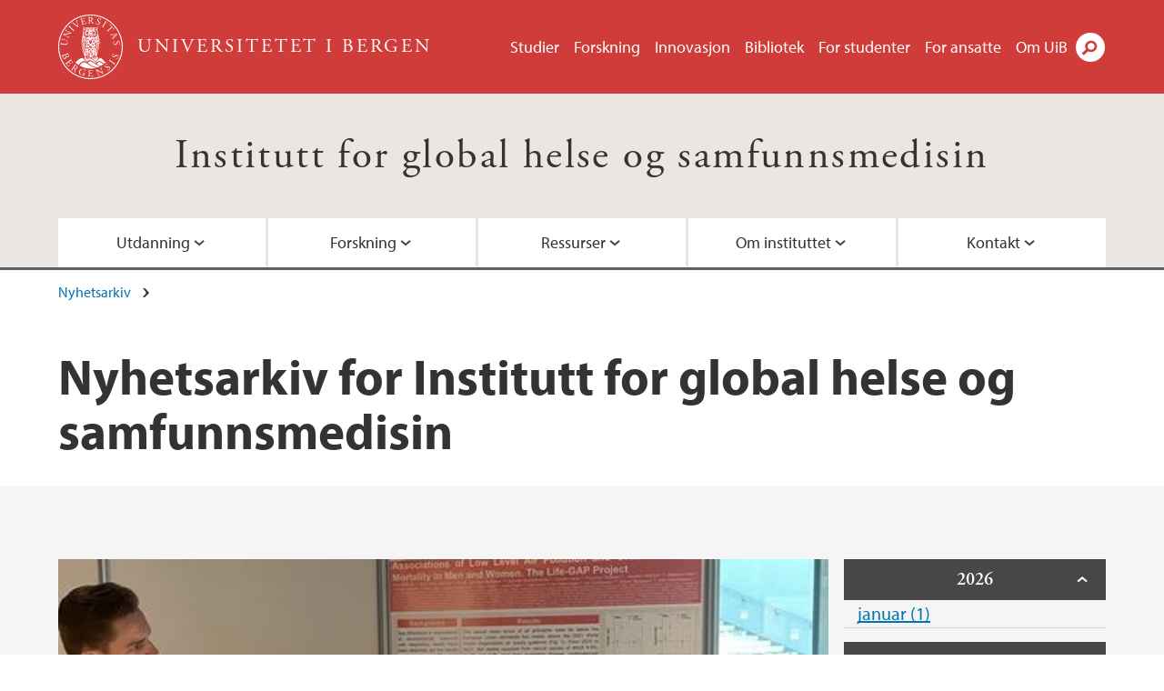

--- FILE ---
content_type: text/html; charset=utf-8
request_url: https://www.uib.no/node/63163/news-archive/202207
body_size: 9398
content:
<!doctype html>
<html lang="nb" dir="ltr">
  <head>
    <link rel="profile" href="http://www.w3.org/1999/xhtml/vocab">
    <meta http-equiv="X-UA-Compatible" content="IE=edge">
    <meta name="MobileOptimized" content="width">
    <meta name="HandheldFriendly" content="true">
    <meta name="viewport" content="width=device-width">
<meta name="robots" content="noindex">
<meta http-equiv="Content-Type" content="text/html; charset=utf-8" />
<link rel="shortcut icon" href="https://www.uib.no/sites/all/themes/uib/uib_w3/favicon.ico" type="image/vnd.microsoft.icon" />
<meta name="generator" content="Drupal 7 (https://www.drupal.org)" />
<link rel="canonical" href="https://www.uib.no/nb/node/63163/news-archive/202207" />
<link rel="shortlink" href="https://www.uib.no/nb/node/63163/news-archive/202207" />
<meta property="og:site_name" content="Universitetet i Bergen" />
<meta property="og:type" content="article" />
<meta property="og:url" content="https://www.uib.no/nb/node/63163/news-archive/202207" />
<meta property="og:title" content="Nyhetsarkiv" />
<meta name="twitter:card" content="summary" />
<meta name="twitter:title" content="Nyhetsarkiv" />
    <title>Nyhetsarkiv for Institutt for global helse og samfunnsmedisin | Universitetet i Bergen</title>
<link type="text/css" rel="stylesheet" href="https://www.uib.no/sites/w3.uib.no/files/css/css_xE-rWrJf-fncB6ztZfd2huxqgxu4WO-qwma6Xer30m4.css" media="all" />
<link type="text/css" rel="stylesheet" href="https://www.uib.no/sites/w3.uib.no/files/css/css_nyTd1LtyGV4FMxplIMTXUR2pP5xwQtS1bYuhoPSCfb4.css" media="all" />
<link type="text/css" rel="stylesheet" href="https://www.uib.no/sites/w3.uib.no/files/css/css_hFjMpgojz5tLIvTCOXkG5jneFLTaWNX_hakVb3yaMeE.css" media="all" />
<link type="text/css" rel="stylesheet" href="https://www.uib.no/sites/w3.uib.no/files/css/css_3OmOXy6QprOkr48nRgtrypyE0V5QWVpjdpRaJc2Wx-o.css" media="all" />
<link type="text/css" rel="stylesheet" href="https://www.uib.no/sites/w3.uib.no/files/css/css_VVIwC6Oh2S6Yoj-dlw07AnQN33wARXuRRIf8pwRiu2U.css" media="print" />
<script type="text/javascript" src="https://www.uib.no/sites/w3.uib.no/files/js/js_pjM71W4fNn8eBgJgV1oVUUFnjlDTZvUMfj9SBg4sGgk.js"></script>
<script type="text/javascript" src="https://www.uib.no/sites/w3.uib.no/files/js/js_mOx0WHl6cNZI0fqrVldT0Ay6Zv7VRFDm9LexZoNN_NI.js"></script>
<script type="text/javascript">
<!--//--><![CDATA[//><!--
document.createElement( "picture" );
//--><!]]>
</script>
<script type="text/javascript" src="https://www.uib.no/sites/w3.uib.no/files/js/js_GOikDsJOX04Aww72M-XK1hkq4qiL_1XgGsRdkL0XlDo.js"></script>
<script type="text/javascript" src="https://www.uib.no/sites/w3.uib.no/files/js/js_36JebCLoMC3Y_A56Pz19d7fHtwF3mSX9TlZGZc8qWqs.js"></script>
<script type="text/javascript" src="https://www.uib.no/sites/w3.uib.no/files/js/js_gHk2gWJ_Qw_jU2qRiUmSl7d8oly1Cx7lQFrqcp3RXcI.js"></script>
<script type="text/javascript" src="https://www.uib.no/sites/w3.uib.no/files/js/js_KvbHN7b9Zot_iEP_9LELFf-1brlMesDZxnHT2EmkfLk.js"></script>
<script type="text/javascript">
<!--//--><![CDATA[//><!--
      (function($) {
        var current=null;
        $('.page-node-news-archive .content-main-wrapper #block-views-recent-news-block-date-selector ul.views-summary').ready(function(){
          var year=0;
          var open='open';
          $('.page-node-news-archive .content-main-wrapper #block-views-recent-news-block-date-selector ul.views-summary').children().each(function(){
            var text=$(this).text().replace(/\r?\n|\r/g,"");
            var y=text.match(/([^ ]+) ([0-9]{4})(.*)$/);
            var month=y[1];
            var numart=y[3];
            if(y[2] != year){
              year=y[2];
              var li=$('<li></li>').html('<span class="year">' + year + '</span>');
              li.addClass(open);
              open='';
              current=$('<ul></ul>');
              li.append(current);
              $(this).before(li);
              li.click(function(){$(this).toggleClass('open')});
            }
            $(this).children('a').first().text(month+' '+numart);
            var ali=$('<li></li>').append($(this).children('a').first());
            current.append(ali);
            $(this).remove();
          });
        });
      })(jQuery);
//--><!]]>
</script>
<script type="text/javascript" src="//use.typekit.net/yfr2tzw.js"></script>
<script type="text/javascript">
<!--//--><![CDATA[//><!--
try{Typekit.load();}catch(e){}
//--><!]]>
</script>
<script type="text/javascript">
<!--//--><![CDATA[//><!--
jQuery.extend(Drupal.settings, {"basePath":"\/","pathPrefix":"nb\/","setHasJsCookie":0,"ajaxPageState":{"theme":"uib_w3","theme_token":"6r-zPodbTdmmtiS4Fhm6nUyXZlugQIYT9Yjv1l1apkc","js":{"sites\/all\/modules\/picture\/picturefill\/picturefill.min.js":1,"sites\/all\/modules\/picture\/picture.min.js":1,"https:\/\/www.uib.no\/sites\/w3.uib.no\/files\/google_tag\/uib\/google_tag.script.js":1,"sites\/all\/modules\/jquery_update\/replace\/jquery\/1.12\/jquery.min.js":1,"0":1,"misc\/jquery-extend-3.4.0.js":1,"misc\/jquery-html-prefilter-3.5.0-backport.js":1,"misc\/jquery.once.js":1,"misc\/drupal.js":1,"sites\/all\/modules\/jquery_update\/js\/jquery_browser.js":1,"misc\/form-single-submit.js":1,"misc\/form.js":1,"sites\/all\/modules\/entityreference\/js\/entityreference.js":1,"public:\/\/languages\/nb_HgNVoswgy9lcM2YhyQR9yibqFxF7lKyMjodOJuYe7_0.js":1,"sites\/all\/libraries\/colorbox\/jquery.colorbox-min.js":1,"sites\/all\/libraries\/DOMPurify\/purify.min.js":1,"sites\/all\/modules\/colorbox\/js\/colorbox.js":1,"sites\/all\/modules\/colorbox\/styles\/stockholmsyndrome\/colorbox_style.js":1,"sites\/all\/modules\/colorbox\/js\/colorbox_inline.js":1,"sites\/all\/themes\/uib\/uib_w3\/js\/mobile_menu.js":1,"sites\/all\/themes\/uib\/uib_w3\/js\/sortable.js":1,"sites\/all\/modules\/uib\/uib_search\/js\/uib_search.js":1,"sites\/all\/themes\/uib\/uib_w3\/js\/w3.js":1,"1":1,"\/\/use.typekit.net\/yfr2tzw.js":1,"2":1},"css":{"modules\/system\/system.base.css":1,"modules\/system\/system.menus.css":1,"modules\/system\/system.messages.css":1,"modules\/system\/system.theme.css":1,"modules\/field\/theme\/field.css":1,"modules\/node\/node.css":1,"sites\/all\/modules\/picture\/picture_wysiwyg.css":1,"modules\/user\/user.css":1,"sites\/all\/modules\/views\/css\/views.css":1,"sites\/all\/modules\/colorbox\/styles\/stockholmsyndrome\/colorbox_style.css":1,"sites\/all\/modules\/ctools\/css\/ctools.css":1,"sites\/all\/modules\/panels\/css\/panels.css":1,"modules\/locale\/locale.css":1,"sites\/all\/themes\/uib\/uib_w3\/css\/style.css":1,"sites\/all\/themes\/uib\/uib_w3\/css\/print.css":1}},"colorbox":{"opacity":"0.85","current":"{current} of {total}","previous":"\u00ab Prev","next":"Next \u00bb","close":"Lukk","maxWidth":"98%","maxHeight":"98%","fixed":true,"mobiledetect":true,"mobiledevicewidth":"480px","file_public_path":"\/sites\/w3.uib.no\/files","specificPagesDefaultValue":"admin*\nimagebrowser*\nimg_assist*\nimce*\nnode\/add\/*\nnode\/*\/edit\nprint\/*\nprintpdf\/*\nsystem\/ajax\nsystem\/ajax\/*"},"better_exposed_filters":{"views":{"recent_news":{"displays":{"newsarchive":{"filters":[]},"block_date_selector":{"filters":[]}}}}},"uib_search":{"url":"https:\/\/api.search.uib.no","index":"w3one","uib_search_boost_max":10,"uib_search_boost_min":0.0009765625},"urlIsAjaxTrusted":{"\/nb\/search":true,"https:\/\/www.google.com\/search":true}});
//--><!]]>
</script>
  </head>
  <body class="html not-front not-logged-in no-sidebars page-node page-node- page-node-63163 page-node-news-archive page-node-news-archive- page-node-news-archive-202207 i18n-nb" >
    <div id="skip-link">
      <a href="#main-content" class="element-invisible element-focusable">Hopp til hovedinnhold</a>
    </div>
<noscript aria-hidden="true"><iframe src="https://www.googletagmanager.com/ns.html?id=GTM-KLPBXPW" height="0" width="0" style="display:none;visibility:hidden"></iframe></noscript>
    <div class="header__wrapper">
      <header class="header">
        <a href="/nb" title="Hjem" rel="home" class="logo__link">
          <img src="https://www.uib.no/sites/all/themes/uib/uib_w3/logo.svg" alt="Hjem" class="logo__image" />
        </a>
            <div class="site-name">
            <a href="/nb" title="Hjem" rel="home"><span>Universitetet i Bergen</span></a>
          </div>
    <div class="region region-header">
    <nav class="mobile-menu"><div class="menu-button">Meny</div>
</nav><nav class="global-menu"><ul class="menu"><li class="first leaf menu__item"><a href="https://www.uib.no/studier" title="">Studier</a></li>
<li class="leaf menu__item"><a href="/nb/forskning" title="">Forskning</a></li>
<li class="leaf menu__item"><a href="/nb/innovasjon" title="">Innovasjon</a></li>
<li class="leaf menu__item"><a href="/nb/ub" title="">Bibliotek</a></li>
<li class="leaf menu__item"><a href="https://www.uib.no/forstudenter" title="">For studenter</a></li>
<li class="leaf menu__item"><a href="/nb/foransatte" title="">For ansatte</a></li>
<li class="last leaf menu__item"><a href="/nb/om" title="">Om UiB</a></li>
</ul></nav><div id="block-locale-language" class="block block-locale">

    
  <div class="content">
    <ul class="language-switcher-locale-url"><li class="en first"><a href="/en/node/63165/news-archive/202207" class="language-link" title="Department of Global Public Health and Primary Care" lang="en">English</a></li>
<li class="nb last active"><a href="/nb/node/63163/news-archive/202207" class="language-link active" title="Institutt for global helse og samfunnsmedisin" lang="nb">Norsk</a></li>
</ul>  </div>
</div>
<div id="block-uib-search-global-searchform" class="block block-uib-search">
  <div class="content">
    <form class="global-search" action="/nb/search" method="get" id="uib-search-form" accept-charset="UTF-8"><div><div class="lightbox form-wrapper" id="edit-lightbox--2"><div class="topbar-wrapper form-wrapper" id="edit-top--3"><div class="topbar form-wrapper" id="edit-top--4"><div class="spacer form-wrapper" id="edit-spacer--2"></div><div class="top-right form-wrapper" id="edit-right--3"><div class="close-lightbox form-wrapper" id="edit-close--2"><a href="/nb" class="closeme" id="edit-link--4">Lukk</a></div></div></div></div><div class="search-wrapper form-wrapper" id="edit-search--2"><label for="searchfield" class="element-invisible">Søkefelt</label>
<div class="form-item form-type-textfield form-item-searchtext">
 <input class="search-field form-text" name="qq" autocomplete="off" placeholder="Søk på uib.no" data-placeholder="Søk etter personer" id="searchfield" type="text" value=" " size="60" maxlength="128" />
</div>
<input type="submit" id="edit-submit--2" name="op" value="Søk" class="form-submit" /></div><fieldset class="right-selector form-wrapper" id="edit-right--4"><legend><span class="fieldset-legend">Filtrer på innhold</span></legend><div class="fieldset-wrapper"><div class="form-item form-type-checkboxes form-item-filters">
 <div id="search-filter-checkboxes" class="form-checkboxes"><div class="form-item form-type-checkbox form-item-filters-everything">
 <input name="uib_search_filters[]" type="checkbox" id="edit-filters-everything--2" value="everything" checked="checked" class="form-checkbox" />  <label class="option" for="edit-filters-everything--2">Alt innhold </label>

</div>
<div class="form-item form-type-checkbox form-item-filters-news">
 <input name="uib_search_filters[]" type="checkbox" id="edit-filters-news--2" value="news" class="form-checkbox" />  <label class="option" for="edit-filters-news--2">Nyheter </label>

</div>
<div class="form-item form-type-checkbox form-item-filters-study">
 <input name="uib_search_filters[]" type="checkbox" id="edit-filters-study--2" value="study" class="form-checkbox" />  <label class="option" for="edit-filters-study--2">Studier </label>

</div>
<div class="form-item form-type-checkbox form-item-filters-event">
 <input name="uib_search_filters[]" type="checkbox" id="edit-filters-event--2" value="event" class="form-checkbox" />  <label class="option" for="edit-filters-event--2">Arrangementer </label>

</div>
<div class="form-item form-type-checkbox form-item-filters-user">
 <input name="uib_search_filters[]" type="checkbox" id="edit-filters-user--2" value="user" class="form-checkbox" />  <label class="option" for="edit-filters-user--2">Personer </label>

</div>
<div class="form-item form-type-checkbox form-item-filters-employee-area">
 <input name="uib_search_filters[]" type="checkbox" id="edit-filters-employee-area--2" value="employee_area" class="form-checkbox" />  <label class="option" for="edit-filters-employee-area--2">Ansattsider </label>

</div>
</div>
<div class="description">Choose what results to return</div>
</div>
</div></fieldset>
<div class="results-wrapper form-wrapper" id="edit-results-wrapper--2"><div class="results form-wrapper" id="edit-results--2"><span class="results-bottom-anchor"></span>
</div></div></div><input type="hidden" name="form_build_id" value="form-Q_k8elUPtWMYtNM1I1Y6Aiya3WnRhFeRBfwGPXjaaPg" />
<input type="hidden" name="form_id" value="uib_search__form" />
</div></form><form name="noscriptform" action="https://www.google.com/search" method="get" id="uib-search-noscript-form" accept-charset="UTF-8"><div><input class="search-button" type="submit" value="Søk" /><input name="as_sitesearch" value="uib.no" type="hidden" />
<input type="hidden" name="form_build_id" value="form-dxR4U9Q4x6JrVGb8FyHGdNN73JSmJMe7cm37dMEft9A" />
<input type="hidden" name="form_id" value="uib_search__noscript_form" />
</div></form>  </div>
</div>
  </div>
      </header>
      <nav class="mobile_dropdown">
        <nav class="global-mobile-menu mobile noscript"><ul class="menu"><li class="first leaf menu__item"><a href="https://www.uib.no/studier" title="">Studier</a></li>
<li class="leaf menu__item"><a href="/nb/forskning" title="">Forskning</a></li>
<li class="leaf menu__item"><a href="/nb/innovasjon" title="">Innovasjon</a></li>
<li class="leaf menu__item"><a href="/nb/ub" title="">Bibliotek</a></li>
<li class="leaf menu__item"><a href="https://www.uib.no/forstudenter" title="">For studenter</a></li>
<li class="leaf menu__item"><a href="/nb/foransatte" title="">For ansatte</a></li>
<li class="last leaf menu__item"><a href="/nb/om" title="">Om UiB</a></li>
</ul></nav>      </nav>
    </div>
    <div class="subheader__wrapper">
    <span class="subheader__content" role="complementary"><a href="/nb/igs">Institutt for global helse og samfunnsmedisin</a></span><nav class="mobile_area mobile_dropdown"><div class="area-mobile-menu"><ul class="menu"><li class="first expanded menu__item"><a href="#">Utdanning</a><ul class="menu"><li class="first leaf"><a href="/nb/igs/emner" title="Emner ved IGS">Emner</a></li>
<li class="leaf"><a href="/nb/igs/79126/masterprogram-ved-igs" title="Masterprogrammer ved IGS">Masterprogram</a></li>
<li class="leaf"><a href="/nb/igs/95907/undervisningsgrupper-ved-igs" title="">Undervisningsgrupper ved IGS</a></li>
<li class="last leaf"><a href="/nb/tveps" title="">TVEPS - Senter for tverrprofesjonell samarbeidslæring</a></li>
</ul></li>
<li class="expanded menu__item"><a href="#">Forskning</a><ul class="menu"><li class="first leaf"><a href="/nb/igs/97688/s%C3%B8knadsprosesser-ved-igs">Søknadsprosesser for ekstern finansiering ved IGS</a></li>
<li class="leaf"><a href="/nb/igs/85727/disputaser-igs" title="">Doktorgrader</a></li>
<li class="leaf"><a href="/nb/igs/126731/gdprpersonvern-institutt-global-helse-og-samfunnsmedisin">GDPR/Personvern</a></li>
<li class="leaf"><a href="/nb/igs/95925/forskerskoler-ved-igs">Forskerskoler ved IGS</a></li>
<li class="leaf"><a href="/nb/igs/149542/sentre-og-kjernefasiliteter-ved-igs" title="">Sentre og kjernefasiliteter ved IGS</a></li>
<li class="leaf"><a href="/nb/foransatte/110617/momentum-%E2%80%93-karriereutviklingsprogram-yngre-forskere" title="">Momentum - karriereutviklingsprogram for yngre forskere </a></li>
<li class="last leaf"><a href="/nb/med/63778/phd-programmet-ved-det-medisinske-fakultet" title="">Ph.d.-programmet ved Det medisinske fakultetet</a></li>
</ul></li>
<li class="expanded menu__item"><a href="#">Ressurser</a><ul class="menu"><li class="first leaf"><a href="/nb/igs/80245/biostatistikk-og-dataanalyse-bios" title="Kjernefasilitet for biostatistikk og dataanalyse">Biostatistikk og dataanalyse</a></li>
<li class="leaf"><a href="/nb/igs/106881/ansatte-ved-igs">For ansatte</a></li>
<li class="leaf"><a href="https://www.sikresiden.no/" title="På sikresiden.no gis det forebyggende opplæring og råd om hva du skal gjøre i en krisesituasjon. Du må alltid selv vurdere hva som er best å gjøre i en konkret situasjon.">Sikresiden ved Universitetet i Bergen</a></li>
<li class="leaf"><a href="/nb/igs/126731/gdprpersonvern-institutt-global-helse-og-samfunnsmedisin" title="">GDPR/Personvern - Institutt for global helse og samfunnsmedisin</a></li>
<li class="last leaf"><a href="/nb/igs/113971/om-manuellterapi" title="">Manuellterapi</a></li>
</ul></li>
<li class="expanded menu__item"><a href="#">Om instituttet</a><ul class="menu"><li class="first leaf"><a href="/nb/igs/65486/ledelse-igs">Ledelse</a></li>
<li class="leaf"><a href="/nb/igs/113734/instituttr%C3%A5d-forskningsutvalg-og-strategiplaner" title="">Råd og utvalg</a></li>
<li class="leaf"><a href="/nb/igs/113735/fagomr%C3%A5der-og-sentre-ved-igs" title="">Fagområder ved IGS</a></li>
<li class="leaf"><a href="/nb/igs/113731/strategiplaner-ved-igs" title="">Strategiplaner ved IGS</a></li>
<li class="leaf"><a href="/nb/igs/109641/om-institutt-global-helse-og-samfunnsmedisin%C2%A0igs" title="">Om Institutt for global helse og samfunnsmedisin (IGS)</a></li>
<li class="leaf"><a href="/nb/igs/67305/nyhetsbrev-igs">Nyhetsbrev IGS</a></li>
<li class="last leaf"><a href="/nb/igs/63996/medisinsk-historie">Medisinsk historie</a></li>
</ul></li>
<li class="last expanded menu__item"><a href="#">Kontakt</a><ul class="menu"><li class="first leaf"><a href="/nb/igs/67813/her-finner-du-oss" title="">Her finner du oss</a></li>
<li class="leaf"><a href="https://www4.uib.no/finn-ansatte?keywords=institutt+for+global+helse+og+samfunnsmedisin" title="">Ansatte ved IGS</a></li>
<li class="last leaf"><a href="/nb/igs/90317/administrasjonen-ved-igs">Administrasjonen ved IGS</a></li>
</ul></li>
</ul></div></nav>        </div>
    <nav id="main-menu">
<ul class="menu"><li class="first expanded menu__item"><a href="#">Utdanning</a><ul class="menu"><li class="first leaf"><a href="/nb/igs/emner" title="Emner ved IGS">Emner</a></li>
<li class="leaf"><a href="/nb/igs/79126/masterprogram-ved-igs" title="Masterprogrammer ved IGS">Masterprogram</a></li>
<li class="leaf"><a href="/nb/igs/95907/undervisningsgrupper-ved-igs" title="">Undervisningsgrupper ved IGS</a></li>
<li class="last leaf"><a href="/nb/tveps" title="">TVEPS - Senter for tverrprofesjonell samarbeidslæring</a></li>
</ul></li>
<li class="expanded menu__item"><a href="#">Forskning</a><ul class="menu"><li class="first leaf"><a href="/nb/igs/97688/s%C3%B8knadsprosesser-ved-igs">Søknadsprosesser for ekstern finansiering ved IGS</a></li>
<li class="leaf"><a href="/nb/igs/85727/disputaser-igs" title="">Doktorgrader</a></li>
<li class="leaf"><a href="/nb/igs/126731/gdprpersonvern-institutt-global-helse-og-samfunnsmedisin">GDPR/Personvern</a></li>
<li class="leaf"><a href="/nb/igs/95925/forskerskoler-ved-igs">Forskerskoler ved IGS</a></li>
<li class="leaf"><a href="/nb/igs/149542/sentre-og-kjernefasiliteter-ved-igs" title="">Sentre og kjernefasiliteter ved IGS</a></li>
<li class="leaf"><a href="/nb/foransatte/110617/momentum-%E2%80%93-karriereutviklingsprogram-yngre-forskere" title="">Momentum - karriereutviklingsprogram for yngre forskere </a></li>
<li class="last leaf"><a href="/nb/med/63778/phd-programmet-ved-det-medisinske-fakultet" title="">Ph.d.-programmet ved Det medisinske fakultetet</a></li>
</ul></li>
<li class="expanded menu__item"><a href="#">Ressurser</a><ul class="menu"><li class="first leaf"><a href="/nb/igs/80245/biostatistikk-og-dataanalyse-bios" title="Kjernefasilitet for biostatistikk og dataanalyse">Biostatistikk og dataanalyse</a></li>
<li class="leaf"><a href="/nb/igs/106881/ansatte-ved-igs">For ansatte</a></li>
<li class="leaf"><a href="https://www.sikresiden.no/" title="På sikresiden.no gis det forebyggende opplæring og råd om hva du skal gjøre i en krisesituasjon. Du må alltid selv vurdere hva som er best å gjøre i en konkret situasjon.">Sikresiden ved Universitetet i Bergen</a></li>
<li class="leaf"><a href="/nb/igs/126731/gdprpersonvern-institutt-global-helse-og-samfunnsmedisin" title="">GDPR/Personvern - Institutt for global helse og samfunnsmedisin</a></li>
<li class="last leaf"><a href="/nb/igs/113971/om-manuellterapi" title="">Manuellterapi</a></li>
</ul></li>
<li class="expanded menu__item"><a href="#">Om instituttet</a><ul class="menu"><li class="first leaf"><a href="/nb/igs/65486/ledelse-igs">Ledelse</a></li>
<li class="leaf"><a href="/nb/igs/113734/instituttr%C3%A5d-forskningsutvalg-og-strategiplaner" title="">Råd og utvalg</a></li>
<li class="leaf"><a href="/nb/igs/113735/fagomr%C3%A5der-og-sentre-ved-igs" title="">Fagområder ved IGS</a></li>
<li class="leaf"><a href="/nb/igs/113731/strategiplaner-ved-igs" title="">Strategiplaner ved IGS</a></li>
<li class="leaf"><a href="/nb/igs/109641/om-institutt-global-helse-og-samfunnsmedisin%C2%A0igs" title="">Om Institutt for global helse og samfunnsmedisin (IGS)</a></li>
<li class="leaf"><a href="/nb/igs/67305/nyhetsbrev-igs">Nyhetsbrev IGS</a></li>
<li class="last leaf"><a href="/nb/igs/63996/medisinsk-historie">Medisinsk historie</a></li>
</ul></li>
<li class="last expanded menu__item"><a href="#">Kontakt</a><ul class="menu"><li class="first leaf"><a href="/nb/igs/67813/her-finner-du-oss" title="">Her finner du oss</a></li>
<li class="leaf"><a href="https://www4.uib.no/finn-ansatte?keywords=institutt+for+global+helse+og+samfunnsmedisin" title="">Ansatte ved IGS</a></li>
<li class="last leaf"><a href="/nb/igs/90317/administrasjonen-ved-igs">Administrasjonen ved IGS</a></li>
</ul></li>
</ul>    </nav>
    <main>
      <a id="main-content"></a>
      <div class="tabs"></div>
      <div class="content-top-wrapper">
        <div class="content-top">
          <div class="uib_breadcrumb"><nav class="breadcrumb" role="navigation"><ol><li><a href="/nb/igs/nyhetsarkiv">Nyhetsarkiv</a> </li></ol></nav></div>
<h1>Nyhetsarkiv for Institutt for global helse og samfunnsmedisin</h1>
        </div>
      </div>
      <div class="content-main-wrapper">
  <div class="region region-content">
    <div id="block-system-main" class="block block-system">

    
  <div class="content">
    <div class="view view-recent-news view-id-recent_news view-display-id-newsarchive view-dom-id-332611aece6c6b6f509f86981ff30ba5">
        
  
  
      <div class="view-content">
        <div class="views-row views-row-1 views-row-odd views-row-first views-row-last">
      
  <div class="views-field views-field-nothing">        <span class="field-content"><a href="https://www.uib.no/nb/fg/gap/155752/life-gap-resultater-presentert-p%C3%A5-den-nordiske-lungekonferansen-i-k%C3%B8benhavn"><div id="file-182269" class="file file-image file-image-jpeg">

   
  <div class="content">
      <img src="https://www.uib.no/sites/w3.uib.no/files/styles/wide_thumbnail/public/media/shanshan_xu_at_lnc_copenhagen_0.jpg?itok=tUXVWlPp" width="531" height="375" alt="PhD researcher Shanshan Xu" title="" />    </div>

  
</div>
</a></span>  </div>  
  <div class="views-field views-field-title">        <span class="field-content"><a href="/nb/fg/gap/155752/life-gap-resultater-presentert-p%C3%A5-den-nordiske-lungekonferansen-i-k%C3%B8benhavn">Life-GAP-resultater presentert på den nordiske lungekonferansen i København  (19.07.2022)</a></span>  </div>  
  <div class="views-field views-field-field-uib-lead">        <div class="field-content">Årets nordiske lungekongress ble holdt i København 1.- 3. juni . PhD-forsker Shanshan Xu fra Senter for internasjonal helse kunne presentere spennende resultater fra sin forskning om langtidseksponering av luftforurensning og grønne områder i Nord-Europa.</div>  </div>  </div>
    </div>
  
  
  
  
  
  
</div>  </div>
</div>
<div id="block-views-recent-news-block-date-selector" class="block block-views">

    
  <div class="content">
    <div class="view view-recent-news view-id-recent_news view-display-id-block_date_selector view-dom-id-5d37e56dfd8f4ee250fb87b15bd1b6ac">
        
  
  
      <div class="view-content">
      <div class="item-list">
  <ul class="views-summary">
      <li><a href="/nb/node/63163/news-archive/202601">januar 2026</a>
              (1)
          </li>
      <li><a href="/nb/node/63163/news-archive/202511">november 2025</a>
              (1)
          </li>
      <li><a href="/nb/node/63163/news-archive/202510">oktober 2025</a>
              (3)
          </li>
      <li><a href="/nb/node/63163/news-archive/202509">september 2025</a>
              (1)
          </li>
      <li><a href="/nb/node/63163/news-archive/202506">juni 2025</a>
              (1)
          </li>
      <li><a href="/nb/node/63163/news-archive/202505">mai 2025</a>
              (2)
          </li>
      <li><a href="/nb/node/63163/news-archive/202504">april 2025</a>
              (3)
          </li>
      <li><a href="/nb/node/63163/news-archive/202503">mars 2025</a>
              (5)
          </li>
      <li><a href="/nb/node/63163/news-archive/202502">februar 2025</a>
              (1)
          </li>
      <li><a href="/nb/node/63163/news-archive/202501">januar 2025</a>
              (3)
          </li>
      <li><a href="/nb/node/63163/news-archive/202412">desember 2024</a>
              (2)
          </li>
      <li><a href="/nb/node/63163/news-archive/202411">november 2024</a>
              (4)
          </li>
      <li><a href="/nb/node/63163/news-archive/202410">oktober 2024</a>
              (9)
          </li>
      <li><a href="/nb/node/63163/news-archive/202409">september 2024</a>
              (1)
          </li>
      <li><a href="/nb/node/63163/news-archive/202408">august 2024</a>
              (1)
          </li>
      <li><a href="/nb/node/63163/news-archive/202406">juni 2024</a>
              (4)
          </li>
      <li><a href="/nb/node/63163/news-archive/202405">mai 2024</a>
              (3)
          </li>
      <li><a href="/nb/node/63163/news-archive/202404">april 2024</a>
              (3)
          </li>
      <li><a href="/nb/node/63163/news-archive/202402">februar 2024</a>
              (2)
          </li>
      <li><a href="/nb/node/63163/news-archive/202312">desember 2023</a>
              (1)
          </li>
      <li><a href="/nb/node/63163/news-archive/202311">november 2023</a>
              (1)
          </li>
      <li><a href="/nb/node/63163/news-archive/202310">oktober 2023</a>
              (4)
          </li>
      <li><a href="/nb/node/63163/news-archive/202309">september 2023</a>
              (3)
          </li>
      <li><a href="/nb/node/63163/news-archive/202308">august 2023</a>
              (5)
          </li>
      <li><a href="/nb/node/63163/news-archive/202306">juni 2023</a>
              (3)
          </li>
      <li><a href="/nb/node/63163/news-archive/202305">mai 2023</a>
              (2)
          </li>
      <li><a href="/nb/node/63163/news-archive/202304">april 2023</a>
              (4)
          </li>
      <li><a href="/nb/node/63163/news-archive/202303">mars 2023</a>
              (2)
          </li>
      <li><a href="/nb/node/63163/news-archive/202302">februar 2023</a>
              (2)
          </li>
      <li><a href="/nb/node/63163/news-archive/202301">januar 2023</a>
              (2)
          </li>
      <li><a href="/nb/node/63163/news-archive/202211">november 2022</a>
              (2)
          </li>
      <li><a href="/nb/node/63163/news-archive/202210">oktober 2022</a>
              (4)
          </li>
      <li><a href="/nb/node/63163/news-archive/202209">september 2022</a>
              (4)
          </li>
      <li><a href="/nb/node/63163/news-archive/202208">august 2022</a>
              (1)
          </li>
      <li><a href="/nb/node/63163/news-archive/202207" class="active">juli 2022</a>
              (1)
          </li>
      <li><a href="/nb/node/63163/news-archive/202206">juni 2022</a>
              (5)
          </li>
      <li><a href="/nb/node/63163/news-archive/202205">mai 2022</a>
              (2)
          </li>
      <li><a href="/nb/node/63163/news-archive/202204">april 2022</a>
              (4)
          </li>
      <li><a href="/nb/node/63163/news-archive/202203">mars 2022</a>
              (13)
          </li>
      <li><a href="/nb/node/63163/news-archive/202202">februar 2022</a>
              (4)
          </li>
      <li><a href="/nb/node/63163/news-archive/202201">januar 2022</a>
              (2)
          </li>
      <li><a href="/nb/node/63163/news-archive/202111">november 2021</a>
              (1)
          </li>
      <li><a href="/nb/node/63163/news-archive/202110">oktober 2021</a>
              (2)
          </li>
      <li><a href="/nb/node/63163/news-archive/202109">september 2021</a>
              (2)
          </li>
      <li><a href="/nb/node/63163/news-archive/202108">august 2021</a>
              (1)
          </li>
      <li><a href="/nb/node/63163/news-archive/202106">juni 2021</a>
              (1)
          </li>
      <li><a href="/nb/node/63163/news-archive/202105">mai 2021</a>
              (2)
          </li>
      <li><a href="/nb/node/63163/news-archive/202104">april 2021</a>
              (2)
          </li>
      <li><a href="/nb/node/63163/news-archive/202103">mars 2021</a>
              (1)
          </li>
      <li><a href="/nb/node/63163/news-archive/202101">januar 2021</a>
              (2)
          </li>
      <li><a href="/nb/node/63163/news-archive/202012">desember 2020</a>
              (2)
          </li>
      <li><a href="/nb/node/63163/news-archive/202010">oktober 2020</a>
              (5)
          </li>
      <li><a href="/nb/node/63163/news-archive/202009">september 2020</a>
              (2)
          </li>
      <li><a href="/nb/node/63163/news-archive/202008">august 2020</a>
              (2)
          </li>
      <li><a href="/nb/node/63163/news-archive/202006">juni 2020</a>
              (1)
          </li>
      <li><a href="/nb/node/63163/news-archive/202005">mai 2020</a>
              (2)
          </li>
      <li><a href="/nb/node/63163/news-archive/202004">april 2020</a>
              (6)
          </li>
      <li><a href="/nb/node/63163/news-archive/202003">mars 2020</a>
              (7)
          </li>
      <li><a href="/nb/node/63163/news-archive/202002">februar 2020</a>
              (2)
          </li>
      <li><a href="/nb/node/63163/news-archive/201912">desember 2019</a>
              (2)
          </li>
      <li><a href="/nb/node/63163/news-archive/201911">november 2019</a>
              (5)
          </li>
      <li><a href="/nb/node/63163/news-archive/201910">oktober 2019</a>
              (4)
          </li>
      <li><a href="/nb/node/63163/news-archive/201906">juni 2019</a>
              (2)
          </li>
      <li><a href="/nb/node/63163/news-archive/201905">mai 2019</a>
              (5)
          </li>
      <li><a href="/nb/node/63163/news-archive/201904">april 2019</a>
              (3)
          </li>
      <li><a href="/nb/node/63163/news-archive/201903">mars 2019</a>
              (9)
          </li>
      <li><a href="/nb/node/63163/news-archive/201902">februar 2019</a>
              (5)
          </li>
      <li><a href="/nb/node/63163/news-archive/201901">januar 2019</a>
              (5)
          </li>
      <li><a href="/nb/node/63163/news-archive/201812">desember 2018</a>
              (4)
          </li>
      <li><a href="/nb/node/63163/news-archive/201811">november 2018</a>
              (2)
          </li>
      <li><a href="/nb/node/63163/news-archive/201810">oktober 2018</a>
              (6)
          </li>
      <li><a href="/nb/node/63163/news-archive/201809">september 2018</a>
              (4)
          </li>
      <li><a href="/nb/node/63163/news-archive/201808">august 2018</a>
              (5)
          </li>
      <li><a href="/nb/node/63163/news-archive/201807">juli 2018</a>
              (1)
          </li>
      <li><a href="/nb/node/63163/news-archive/201806">juni 2018</a>
              (5)
          </li>
      <li><a href="/nb/node/63163/news-archive/201805">mai 2018</a>
              (7)
          </li>
      <li><a href="/nb/node/63163/news-archive/201804">april 2018</a>
              (6)
          </li>
      <li><a href="/nb/node/63163/news-archive/201803">mars 2018</a>
              (4)
          </li>
      <li><a href="/nb/node/63163/news-archive/201802">februar 2018</a>
              (5)
          </li>
      <li><a href="/nb/node/63163/news-archive/201801">januar 2018</a>
              (2)
          </li>
      <li><a href="/nb/node/63163/news-archive/201712">desember 2017</a>
              (1)
          </li>
      <li><a href="/nb/node/63163/news-archive/201711">november 2017</a>
              (2)
          </li>
      <li><a href="/nb/node/63163/news-archive/201710">oktober 2017</a>
              (2)
          </li>
      <li><a href="/nb/node/63163/news-archive/201709">september 2017</a>
              (6)
          </li>
      <li><a href="/nb/node/63163/news-archive/201708">august 2017</a>
              (3)
          </li>
      <li><a href="/nb/node/63163/news-archive/201707">juli 2017</a>
              (1)
          </li>
      <li><a href="/nb/node/63163/news-archive/201706">juni 2017</a>
              (6)
          </li>
      <li><a href="/nb/node/63163/news-archive/201705">mai 2017</a>
              (5)
          </li>
      <li><a href="/nb/node/63163/news-archive/201704">april 2017</a>
              (12)
          </li>
      <li><a href="/nb/node/63163/news-archive/201703">mars 2017</a>
              (10)
          </li>
      <li><a href="/nb/node/63163/news-archive/201702">februar 2017</a>
              (5)
          </li>
      <li><a href="/nb/node/63163/news-archive/201701">januar 2017</a>
              (12)
          </li>
      <li><a href="/nb/node/63163/news-archive/201612">desember 2016</a>
              (2)
          </li>
      <li><a href="/nb/node/63163/news-archive/201611">november 2016</a>
              (5)
          </li>
      <li><a href="/nb/node/63163/news-archive/201610">oktober 2016</a>
              (5)
          </li>
      <li><a href="/nb/node/63163/news-archive/201609">september 2016</a>
              (4)
          </li>
      <li><a href="/nb/node/63163/news-archive/201608">august 2016</a>
              (4)
          </li>
      <li><a href="/nb/node/63163/news-archive/201606">juni 2016</a>
              (7)
          </li>
      <li><a href="/nb/node/63163/news-archive/201605">mai 2016</a>
              (2)
          </li>
      <li><a href="/nb/node/63163/news-archive/201604">april 2016</a>
              (6)
          </li>
      <li><a href="/nb/node/63163/news-archive/201603">mars 2016</a>
              (3)
          </li>
      <li><a href="/nb/node/63163/news-archive/201602">februar 2016</a>
              (7)
          </li>
      <li><a href="/nb/node/63163/news-archive/201601">januar 2016</a>
              (4)
          </li>
      <li><a href="/nb/node/63163/news-archive/201512">desember 2015</a>
              (4)
          </li>
      <li><a href="/nb/node/63163/news-archive/201511">november 2015</a>
              (6)
          </li>
      <li><a href="/nb/node/63163/news-archive/201510">oktober 2015</a>
              (6)
          </li>
      <li><a href="/nb/node/63163/news-archive/201509">september 2015</a>
              (4)
          </li>
      <li><a href="/nb/node/63163/news-archive/201508">august 2015</a>
              (2)
          </li>
      <li><a href="/nb/node/63163/news-archive/201507">juli 2015</a>
              (2)
          </li>
      <li><a href="/nb/node/63163/news-archive/201506">juni 2015</a>
              (1)
          </li>
      <li><a href="/nb/node/63163/news-archive/201505">mai 2015</a>
              (4)
          </li>
      <li><a href="/nb/node/63163/news-archive/201504">april 2015</a>
              (3)
          </li>
      <li><a href="/nb/node/63163/news-archive/201503">mars 2015</a>
              (2)
          </li>
      <li><a href="/nb/node/63163/news-archive/201502">februar 2015</a>
              (3)
          </li>
      <li><a href="/nb/node/63163/news-archive/201501">januar 2015</a>
              (3)
          </li>
      <li><a href="/nb/node/63163/news-archive/201412">desember 2014</a>
              (3)
          </li>
      <li><a href="/nb/node/63163/news-archive/201411">november 2014</a>
              (4)
          </li>
      <li><a href="/nb/node/63163/news-archive/201410">oktober 2014</a>
              (2)
          </li>
      <li><a href="/nb/node/63163/news-archive/201409">september 2014</a>
              (4)
          </li>
      <li><a href="/nb/node/63163/news-archive/201408">august 2014</a>
              (3)
          </li>
      <li><a href="/nb/node/63163/news-archive/201407">juli 2014</a>
              (2)
          </li>
      <li><a href="/nb/node/63163/news-archive/201406">juni 2014</a>
              (3)
          </li>
      <li><a href="/nb/node/63163/news-archive/201405">mai 2014</a>
              (10)
          </li>
      <li><a href="/nb/node/63163/news-archive/201404">april 2014</a>
              (4)
          </li>
      <li><a href="/nb/node/63163/news-archive/201403">mars 2014</a>
              (4)
          </li>
      <li><a href="/nb/node/63163/news-archive/201402">februar 2014</a>
              (7)
          </li>
      <li><a href="/nb/node/63163/news-archive/201401">januar 2014</a>
              (2)
          </li>
      <li><a href="/nb/node/63163/news-archive/201312">desember 2013</a>
              (6)
          </li>
      <li><a href="/nb/node/63163/news-archive/201311">november 2013</a>
              (2)
          </li>
      <li><a href="/nb/node/63163/news-archive/201310">oktober 2013</a>
              (4)
          </li>
      <li><a href="/nb/node/63163/news-archive/201309">september 2013</a>
              (1)
          </li>
      <li><a href="/nb/node/63163/news-archive/201308">august 2013</a>
              (2)
          </li>
      <li><a href="/nb/node/63163/news-archive/201306">juni 2013</a>
              (3)
          </li>
      <li><a href="/nb/node/63163/news-archive/201305">mai 2013</a>
              (3)
          </li>
      <li><a href="/nb/node/63163/news-archive/201304">april 2013</a>
              (6)
          </li>
      <li><a href="/nb/node/63163/news-archive/201303">mars 2013</a>
              (2)
          </li>
      <li><a href="/nb/node/63163/news-archive/201302">februar 2013</a>
              (5)
          </li>
      <li><a href="/nb/node/63163/news-archive/201212">desember 2012</a>
              (1)
          </li>
      <li><a href="/nb/node/63163/news-archive/201211">november 2012</a>
              (1)
          </li>
      <li><a href="/nb/node/63163/news-archive/201210">oktober 2012</a>
              (4)
          </li>
      <li><a href="/nb/node/63163/news-archive/201209">september 2012</a>
              (2)
          </li>
      <li><a href="/nb/node/63163/news-archive/201208">august 2012</a>
              (3)
          </li>
      <li><a href="/nb/node/63163/news-archive/201206">juni 2012</a>
              (1)
          </li>
      <li><a href="/nb/node/63163/news-archive/201205">mai 2012</a>
              (1)
          </li>
      <li><a href="/nb/node/63163/news-archive/201204">april 2012</a>
              (2)
          </li>
      <li><a href="/nb/node/63163/news-archive/201203">mars 2012</a>
              (4)
          </li>
      <li><a href="/nb/node/63163/news-archive/201202">februar 2012</a>
              (6)
          </li>
      <li><a href="/nb/node/63163/news-archive/201201">januar 2012</a>
              (1)
          </li>
      <li><a href="/nb/node/63163/news-archive/201112">desember 2011</a>
              (4)
          </li>
      <li><a href="/nb/node/63163/news-archive/201111">november 2011</a>
              (5)
          </li>
      <li><a href="/nb/node/63163/news-archive/201110">oktober 2011</a>
              (8)
          </li>
      <li><a href="/nb/node/63163/news-archive/201109">september 2011</a>
              (3)
          </li>
      <li><a href="/nb/node/63163/news-archive/201107">juli 2011</a>
              (1)
          </li>
      <li><a href="/nb/node/63163/news-archive/201106">juni 2011</a>
              (3)
          </li>
      <li><a href="/nb/node/63163/news-archive/201105">mai 2011</a>
              (1)
          </li>
      <li><a href="/nb/node/63163/news-archive/201104">april 2011</a>
              (2)
          </li>
      <li><a href="/nb/node/63163/news-archive/201103">mars 2011</a>
              (2)
          </li>
      <li><a href="/nb/node/63163/news-archive/201102">februar 2011</a>
              (3)
          </li>
      <li><a href="/nb/node/63163/news-archive/201012">desember 2010</a>
              (1)
          </li>
      <li><a href="/nb/node/63163/news-archive/201011">november 2010</a>
              (2)
          </li>
      <li><a href="/nb/node/63163/news-archive/201010">oktober 2010</a>
              (1)
          </li>
      <li><a href="/nb/node/63163/news-archive/201009">september 2010</a>
              (8)
          </li>
      <li><a href="/nb/node/63163/news-archive/201008">august 2010</a>
              (1)
          </li>
      <li><a href="/nb/node/63163/news-archive/201006">juni 2010</a>
              (2)
          </li>
      <li><a href="/nb/node/63163/news-archive/201004">april 2010</a>
              (2)
          </li>
      <li><a href="/nb/node/63163/news-archive/201001">januar 2010</a>
              (4)
          </li>
      <li><a href="/nb/node/63163/news-archive/200912">desember 2009</a>
              (3)
          </li>
      <li><a href="/nb/node/63163/news-archive/200911">november 2009</a>
              (1)
          </li>
      <li><a href="/nb/node/63163/news-archive/200910">oktober 2009</a>
              (2)
          </li>
      <li><a href="/nb/node/63163/news-archive/200909">september 2009</a>
              (2)
          </li>
      <li><a href="/nb/node/63163/news-archive/200908">august 2009</a>
              (1)
          </li>
      <li><a href="/nb/node/63163/news-archive/200904">april 2009</a>
              (1)
          </li>
    </ul>
</div>
    </div>
  
  
  
  
  
  
</div>  </div>
</div>
  </div>
      </div>
    </main>
    <footer>
        <div class="footer-wrapper mobile_area">
          <nav class="main-menu__expanded">
<ul class="menu"><li class="first expanded menu__item"><a href="#">Utdanning</a><ul class="menu"><li class="first leaf"><a href="/nb/igs/emner" title="Emner ved IGS">Emner</a></li>
<li class="leaf"><a href="/nb/igs/79126/masterprogram-ved-igs" title="Masterprogrammer ved IGS">Masterprogram</a></li>
<li class="leaf"><a href="/nb/igs/95907/undervisningsgrupper-ved-igs" title="">Undervisningsgrupper ved IGS</a></li>
<li class="last leaf"><a href="/nb/tveps" title="">TVEPS - Senter for tverrprofesjonell samarbeidslæring</a></li>
</ul></li>
<li class="expanded menu__item"><a href="#">Forskning</a><ul class="menu"><li class="first leaf"><a href="/nb/igs/97688/s%C3%B8knadsprosesser-ved-igs">Søknadsprosesser for ekstern finansiering ved IGS</a></li>
<li class="leaf"><a href="/nb/igs/85727/disputaser-igs" title="">Doktorgrader</a></li>
<li class="leaf"><a href="/nb/igs/126731/gdprpersonvern-institutt-global-helse-og-samfunnsmedisin">GDPR/Personvern</a></li>
<li class="leaf"><a href="/nb/igs/95925/forskerskoler-ved-igs">Forskerskoler ved IGS</a></li>
<li class="leaf"><a href="/nb/igs/149542/sentre-og-kjernefasiliteter-ved-igs" title="">Sentre og kjernefasiliteter ved IGS</a></li>
<li class="leaf"><a href="/nb/foransatte/110617/momentum-%E2%80%93-karriereutviklingsprogram-yngre-forskere" title="">Momentum - karriereutviklingsprogram for yngre forskere </a></li>
<li class="last leaf"><a href="/nb/med/63778/phd-programmet-ved-det-medisinske-fakultet" title="">Ph.d.-programmet ved Det medisinske fakultetet</a></li>
</ul></li>
<li class="expanded menu__item"><a href="#">Ressurser</a><ul class="menu"><li class="first leaf"><a href="/nb/igs/80245/biostatistikk-og-dataanalyse-bios" title="Kjernefasilitet for biostatistikk og dataanalyse">Biostatistikk og dataanalyse</a></li>
<li class="leaf"><a href="/nb/igs/106881/ansatte-ved-igs">For ansatte</a></li>
<li class="leaf"><a href="https://www.sikresiden.no/" title="På sikresiden.no gis det forebyggende opplæring og råd om hva du skal gjøre i en krisesituasjon. Du må alltid selv vurdere hva som er best å gjøre i en konkret situasjon.">Sikresiden ved Universitetet i Bergen</a></li>
<li class="leaf"><a href="/nb/igs/126731/gdprpersonvern-institutt-global-helse-og-samfunnsmedisin" title="">GDPR/Personvern - Institutt for global helse og samfunnsmedisin</a></li>
<li class="last leaf"><a href="/nb/igs/113971/om-manuellterapi" title="">Manuellterapi</a></li>
</ul></li>
<li class="expanded menu__item"><a href="#">Om instituttet</a><ul class="menu"><li class="first leaf"><a href="/nb/igs/65486/ledelse-igs">Ledelse</a></li>
<li class="leaf"><a href="/nb/igs/113734/instituttr%C3%A5d-forskningsutvalg-og-strategiplaner" title="">Råd og utvalg</a></li>
<li class="leaf"><a href="/nb/igs/113735/fagomr%C3%A5der-og-sentre-ved-igs" title="">Fagområder ved IGS</a></li>
<li class="leaf"><a href="/nb/igs/113731/strategiplaner-ved-igs" title="">Strategiplaner ved IGS</a></li>
<li class="leaf"><a href="/nb/igs/109641/om-institutt-global-helse-og-samfunnsmedisin%C2%A0igs" title="">Om Institutt for global helse og samfunnsmedisin (IGS)</a></li>
<li class="leaf"><a href="/nb/igs/67305/nyhetsbrev-igs">Nyhetsbrev IGS</a></li>
<li class="last leaf"><a href="/nb/igs/63996/medisinsk-historie">Medisinsk historie</a></li>
</ul></li>
<li class="last expanded menu__item"><a href="#">Kontakt</a><ul class="menu"><li class="first leaf"><a href="/nb/igs/67813/her-finner-du-oss" title="">Her finner du oss</a></li>
<li class="leaf"><a href="https://www4.uib.no/finn-ansatte?keywords=institutt+for+global+helse+og+samfunnsmedisin" title="">Ansatte ved IGS</a></li>
<li class="last leaf"><a href="/nb/igs/90317/administrasjonen-ved-igs">Administrasjonen ved IGS</a></li>
</ul></li>
</ul>          </nav>
          <div class="footer">
<div id="block-uib-area-colophon-2" class="block block-uib-area">

    
  <div class="content">
    <div class="contact"><span>Kontakt oss</span>
<a href="mailto:post@igs.uib.no">post@igs.uib.no</a><span>+47 55 58 00 00</span>
<span>Universitetet i Bergen<br>Institutt for global helse og samfunnsmedisin<br>Postboks 7804<br>5020 BERGEN</span>
</div><div class="visit"><span>Besøk oss</span>
<span>Alrek helseklynge, blokk D, Årstadveien 17<br>5009 Bergen</span>
<span><a href="/nb/igs/kart">Se områdekart</a></span></div>  </div>
</div>
<div class="field field-name-field-uib-social-media field-type-text field-label-above field-wrapper">
      <span class="field-label">Følg oss</span>
    <div class="field-items">
          <div class="field-item even"><a href="https://twitter.com/IGS_UiB" class="icons-social-twitter" title="Følg oss på Twitter" onClick="ga(&#039;send&#039;, {&#039;hitType&#039;:&#039;twitter&#039;, &#039;eventCategory&#039;:&#039;SocialMediaButtons&#039;, &#039;eventAction&#039;:&#039;Follow&#039;, &#039;eventLabel&#039;:&#039;node/63163/news-archive/202207&#039;})">twitter</a></div>
          <div class="field-item odd"><a href="https://facebook.com/med.uib" class="icons-social-facebook" title="Følg oss på Facebook" onClick="ga(&#039;send&#039;, {&#039;hitType&#039;:&#039;facebook&#039;, &#039;eventCategory&#039;:&#039;SocialMediaButtons&#039;, &#039;eventAction&#039;:&#039;Follow&#039;, &#039;eventLabel&#039;:&#039;node/63163/news-archive/202207&#039;})">facebook</a></div>
      </div>
</div>
          </div>
        </div>
        <div class="footer-bottom-wrapper">
          <div class="footer-bottom">
<div id="block-uib-area-bottom-links" class="block block-uib-area">

    
  <div class="content">
    <div class="item-list"><ul><li class="first"><a href="/nb/kontakt" class="link-contact-info">Kontakt UiB</a></li>
<li><a href="/nb/om/84775/ledige-stillinger-ved-uib" class="link-vacant-positions">Ledige stillinger</a></li>
<li><a href="/nb/ka/50664/presserom" class="link-press">Presse</a></li>
<li><a href="/nb/ka/50897/informasjonskapsler-og-personvern" class="link-info-cookies">Om informasjonskapsler</a></li>
<li><a href="/nb/personvern/118933/personvernerkl%C3%A6ring-universitetet-i-bergen" class="link-privacy">Personvern</a></li>
<li class="last"><a href="https://www.uib.no/tilgjengelighetserklearing" class="link-accessibility-statement">Tilgjengelighetserklæring</a></li>
</ul></div>  </div>
</div>
          </div>
        </div>
    </footer>
<script type="text/javascript" src="https://www.uib.no/sites/w3.uib.no/files/js/js_7-q4xx5FaXgFWWma9tMCS9Q__822jcg6rhczPisS8LQ.js"></script>
  </body>
</html>
